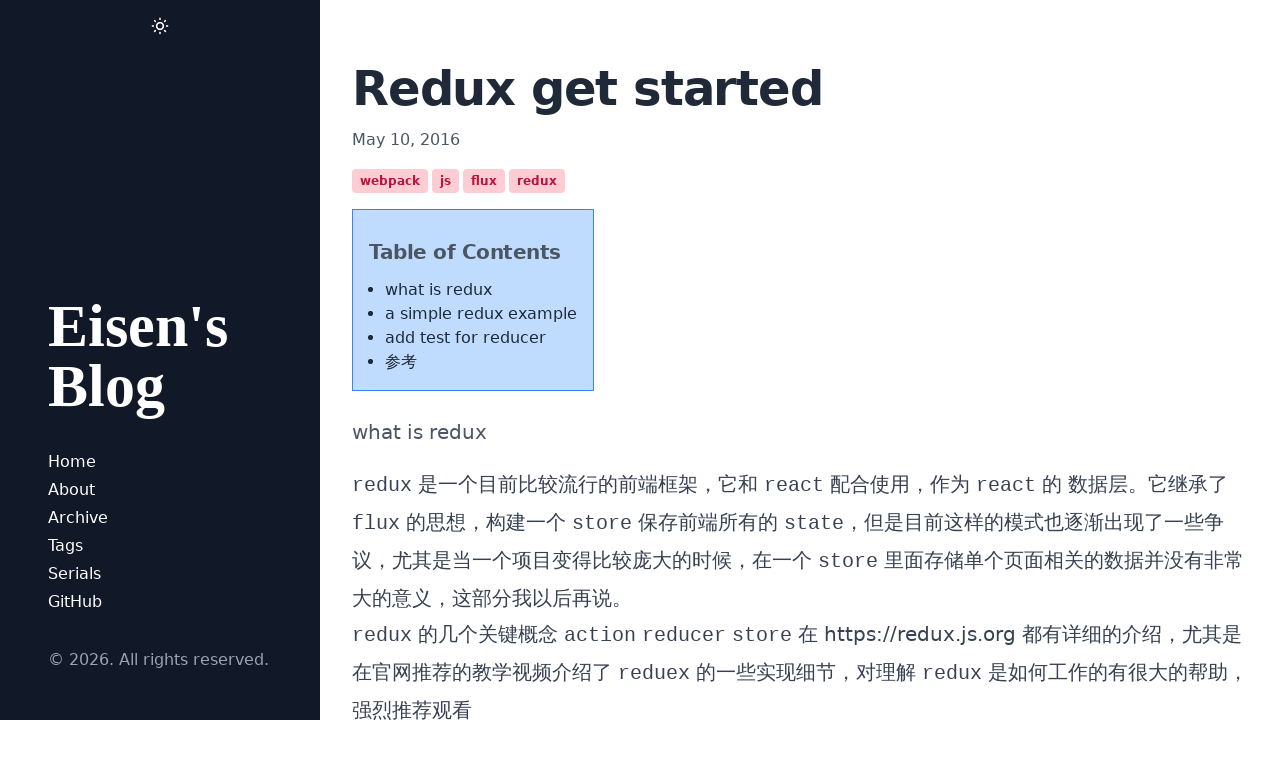

--- FILE ---
content_type: text/html; charset=utf-8
request_url: https://aisensiy.me/redux-get-started/
body_size: 11278
content:
<!DOCTYPE html><html><head><meta charSet="utf-8"/><meta http-equiv="x-ua-compatible" content="ie=edge"/><meta name="viewport" content="width=device-width, initial-scale=1, shrink-to-fit=no"/><meta name="generator" content="Gatsby 5.2.0"/><meta name="description" content="what is redux redux 是一个目前比较流行的前端框架，它和 react 配合使用，…" data-gatsby-head="true"/><meta name="image" content="https://blog.aisensiy.me/icon.jpg" data-gatsby-head="true"/><meta property="og:url" content="https://blog.aisensiy.me/redux-get-started/" data-gatsby-head="true"/><meta property="og:type" content="article" data-gatsby-head="true"/><meta property="og:title" content="Redux get started" data-gatsby-head="true"/><meta property="og:description" content="what is redux redux 是一个目前比较流行的前端框架，它和 react 配合使用，…" data-gatsby-head="true"/><meta property="og:image" content="https://blog.aisensiy.me/icon.jpg" data-gatsby-head="true"/><meta name="twitter:card" content="summary_large_image" data-gatsby-head="true"/><meta name="twitter:creator" content="eisenxu1727" data-gatsby-head="true"/><meta name="twitter:title" content="Redux get started" data-gatsby-head="true"/><meta name="twitter:description" content="what is redux redux 是一个目前比较流行的前端框架，它和 react 配合使用，…" data-gatsby-head="true"/><meta name="twitter:image" content="https://blog.aisensiy.me/icon.jpg" data-gatsby-head="true"/><style data-href="/styles.1c8b6c4082ef4143c694.css" data-identity="gatsby-global-css">code[class*=language-],pre[class*=language-]{word-wrap:normal;background:none;color:#f8f8f2;font-family:Consolas,Monaco,Andale Mono,Ubuntu Mono,monospace;font-size:1em;-webkit-hyphens:none;hyphens:none;line-height:1.5;-moz-tab-size:4;-o-tab-size:4;tab-size:4;text-align:left;text-shadow:0 1px rgba(0,0,0,.3);white-space:pre;word-break:normal;word-spacing:normal}pre[class*=language-]{border-radius:.3em;margin:.5em 0;overflow:auto;padding:1em}:not(pre)>code[class*=language-],pre[class*=language-]{background:#272822}:not(pre)>code[class*=language-]{border-radius:.3em;padding:.1em;white-space:normal}.token.cdata,.token.comment,.token.doctype,.token.prolog{color:#8292a2}.token.punctuation{color:#f8f8f2}.token.namespace{opacity:.7}.token.constant,.token.deleted,.token.property,.token.symbol,.token.tag{color:#f92672}.token.boolean,.token.number{color:#ae81ff}.token.attr-name,.token.builtin,.token.char,.token.inserted,.token.selector,.token.string{color:#a6e22e}.language-css .token.string,.style .token.string,.token.entity,.token.operator,.token.url,.token.variable{color:#f8f8f2}.token.atrule,.token.attr-value,.token.class-name,.token.function{color:#e6db74}.token.keyword{color:#66d9ef}.token.important,.token.regex{color:#fd971f}.token.bold,.token.important{font-weight:700}.token.italic{font-style:italic}.token.entity{cursor:help}

/*
! tailwindcss v3.2.4 | MIT License | https://tailwindcss.com
*/*,:after,:before{border:0 solid #e5e7eb;box-sizing:border-box}:after,:before{--tw-content:""}html{-webkit-text-size-adjust:100%;font-feature-settings:normal;font-family:ui-sans-serif,system-ui,-apple-system,BlinkMacSystemFont,Segoe UI,Roboto,Helvetica Neue,Arial,Noto Sans,sans-serif,Apple Color Emoji,Segoe UI Emoji,Segoe UI Symbol,Noto Color Emoji;line-height:1.5;-moz-tab-size:4;-o-tab-size:4;tab-size:4}body{line-height:inherit;margin:0}hr{border-top-width:1px;color:inherit;height:0}abbr:where([title]){-webkit-text-decoration:underline dotted;text-decoration:underline dotted}h1,h2,h3,h4,h5,h6{font-size:inherit;font-weight:inherit}a{color:inherit;text-decoration:inherit}b,strong{font-weight:bolder}code,kbd,pre,samp{font-family:ui-monospace,SFMono-Regular,Menlo,Monaco,Consolas,Liberation Mono,Courier New,monospace;font-size:1em}small{font-size:80%}sub,sup{font-size:75%;line-height:0;position:relative;vertical-align:baseline}sub{bottom:-.25em}sup{top:-.5em}table{border-collapse:collapse;border-color:inherit;text-indent:0}button,input,optgroup,select,textarea{color:inherit;font-family:inherit;font-size:100%;font-weight:inherit;line-height:inherit;margin:0;padding:0}button,select{text-transform:none}[type=button],[type=reset],[type=submit],button{-webkit-appearance:button;background-color:transparent;background-image:none}:-moz-focusring{outline:auto}:-moz-ui-invalid{box-shadow:none}progress{vertical-align:baseline}::-webkit-inner-spin-button,::-webkit-outer-spin-button{height:auto}[type=search]{-webkit-appearance:textfield;outline-offset:-2px}::-webkit-search-decoration{-webkit-appearance:none}::-webkit-file-upload-button{-webkit-appearance:button;font:inherit}summary{display:list-item}blockquote,dd,dl,figure,h1,h2,h3,h4,h5,h6,hr,p,pre{margin:0}fieldset{margin:0}fieldset,legend{padding:0}menu,ol,ul{list-style:none;margin:0;padding:0}textarea{resize:vertical}input::-moz-placeholder,textarea::-moz-placeholder{color:#9ca3af;opacity:1}input::placeholder,textarea::placeholder{color:#9ca3af;opacity:1}[role=button],button{cursor:pointer}:disabled{cursor:default}audio,canvas,embed,iframe,img,object,svg,video{display:block;vertical-align:middle}img,video{height:auto;max-width:100%}[hidden]{display:none}*,:after,:before{--tw-border-spacing-x:0;--tw-border-spacing-y:0;--tw-translate-x:0;--tw-translate-y:0;--tw-rotate:0;--tw-skew-x:0;--tw-skew-y:0;--tw-scale-x:1;--tw-scale-y:1;--tw-pan-x: ;--tw-pan-y: ;--tw-pinch-zoom: ;--tw-scroll-snap-strictness:proximity;--tw-ordinal: ;--tw-slashed-zero: ;--tw-numeric-figure: ;--tw-numeric-spacing: ;--tw-numeric-fraction: ;--tw-ring-inset: ;--tw-ring-offset-width:0px;--tw-ring-offset-color:#fff;--tw-ring-color:rgba(59,130,246,.5);--tw-ring-offset-shadow:0 0 #0000;--tw-ring-shadow:0 0 #0000;--tw-shadow:0 0 #0000;--tw-shadow-colored:0 0 #0000;--tw-blur: ;--tw-brightness: ;--tw-contrast: ;--tw-grayscale: ;--tw-hue-rotate: ;--tw-invert: ;--tw-saturate: ;--tw-sepia: ;--tw-drop-shadow: ;--tw-backdrop-blur: ;--tw-backdrop-brightness: ;--tw-backdrop-contrast: ;--tw-backdrop-grayscale: ;--tw-backdrop-hue-rotate: ;--tw-backdrop-invert: ;--tw-backdrop-opacity: ;--tw-backdrop-saturate: ;--tw-backdrop-sepia: }::backdrop{--tw-border-spacing-x:0;--tw-border-spacing-y:0;--tw-translate-x:0;--tw-translate-y:0;--tw-rotate:0;--tw-skew-x:0;--tw-skew-y:0;--tw-scale-x:1;--tw-scale-y:1;--tw-pan-x: ;--tw-pan-y: ;--tw-pinch-zoom: ;--tw-scroll-snap-strictness:proximity;--tw-ordinal: ;--tw-slashed-zero: ;--tw-numeric-figure: ;--tw-numeric-spacing: ;--tw-numeric-fraction: ;--tw-ring-inset: ;--tw-ring-offset-width:0px;--tw-ring-offset-color:#fff;--tw-ring-color:rgba(59,130,246,.5);--tw-ring-offset-shadow:0 0 #0000;--tw-ring-shadow:0 0 #0000;--tw-shadow:0 0 #0000;--tw-shadow-colored:0 0 #0000;--tw-blur: ;--tw-brightness: ;--tw-contrast: ;--tw-grayscale: ;--tw-hue-rotate: ;--tw-invert: ;--tw-saturate: ;--tw-sepia: ;--tw-drop-shadow: ;--tw-backdrop-blur: ;--tw-backdrop-brightness: ;--tw-backdrop-contrast: ;--tw-backdrop-grayscale: ;--tw-backdrop-hue-rotate: ;--tw-backdrop-invert: ;--tw-backdrop-opacity: ;--tw-backdrop-saturate: ;--tw-backdrop-sepia: }.prose{color:var(--tw-prose-body);max-width:65ch}.prose :where([class~=lead]):not(:where([class~=not-prose] *)){color:var(--tw-prose-lead);font-size:1.25em;line-height:1.6;margin-bottom:1.2em;margin-top:1.2em}.prose :where(a):not(:where([class~=not-prose] *)){color:var(--tw-prose-links);font-weight:500;text-decoration:underline}.prose :where(strong):not(:where([class~=not-prose] *)){color:var(--tw-prose-bold);font-weight:600}.prose :where(a strong):not(:where([class~=not-prose] *)){color:inherit}.prose :where(blockquote strong):not(:where([class~=not-prose] *)){color:inherit}.prose :where(thead th strong):not(:where([class~=not-prose] *)){color:inherit}.prose :where(ol):not(:where([class~=not-prose] *)){list-style-type:decimal;margin-bottom:1.25em;margin-top:1.25em;padding-left:1.625em}.prose :where(ol[type=A]):not(:where([class~=not-prose] *)){list-style-type:upper-alpha}.prose :where(ol[type=a]):not(:where([class~=not-prose] *)){list-style-type:lower-alpha}.prose :where(ol[type=A s]):not(:where([class~=not-prose] *)){list-style-type:upper-alpha}.prose :where(ol[type=a s]):not(:where([class~=not-prose] *)){list-style-type:lower-alpha}.prose :where(ol[type=I]):not(:where([class~=not-prose] *)){list-style-type:upper-roman}.prose :where(ol[type=i]):not(:where([class~=not-prose] *)){list-style-type:lower-roman}.prose :where(ol[type=I s]):not(:where([class~=not-prose] *)){list-style-type:upper-roman}.prose :where(ol[type=i s]):not(:where([class~=not-prose] *)){list-style-type:lower-roman}.prose :where(ol[type="1"]):not(:where([class~=not-prose] *)){list-style-type:decimal}.prose :where(ul):not(:where([class~=not-prose] *)){list-style-type:disc;margin-bottom:1.25em;margin-top:1.25em;padding-left:1.625em}.prose :where(ol>li):not(:where([class~=not-prose] *))::marker{color:var(--tw-prose-counters);font-weight:400}.prose :where(ul>li):not(:where([class~=not-prose] *))::marker{color:var(--tw-prose-bullets)}.prose :where(hr):not(:where([class~=not-prose] *)){border-color:var(--tw-prose-hr);border-top-width:1px;margin-bottom:3em;margin-top:3em}.prose :where(blockquote):not(:where([class~=not-prose] *)){border-left-color:var(--tw-prose-quote-borders);border-left-width:.25rem;color:var(--tw-prose-quotes);font-style:italic;font-weight:500;margin-bottom:1.6em;margin-top:1.6em;padding-left:1em;quotes:"\201C""\201D""\2018""\2019"}.prose :where(blockquote p:first-of-type):not(:where([class~=not-prose] *)):before{content:open-quote}.prose :where(blockquote p:last-of-type):not(:where([class~=not-prose] *)):after{content:close-quote}.prose :where(h1):not(:where([class~=not-prose] *)){color:var(--tw-prose-headings);font-size:2.25em;font-weight:800;line-height:1.1111111;margin-bottom:.8888889em;margin-top:0}.prose :where(h1 strong):not(:where([class~=not-prose] *)){color:inherit;font-weight:900}.prose :where(h2):not(:where([class~=not-prose] *)){color:var(--tw-prose-headings);font-size:1.5em;font-weight:700;line-height:1.3333333;margin-bottom:1em;margin-top:2em}.prose :where(h2 strong):not(:where([class~=not-prose] *)){color:inherit;font-weight:800}.prose :where(h3):not(:where([class~=not-prose] *)){color:var(--tw-prose-headings);font-size:1.25em;font-weight:600;line-height:1.6;margin-bottom:.6em;margin-top:1.6em}.prose :where(h3 strong):not(:where([class~=not-prose] *)){color:inherit;font-weight:700}.prose :where(h4):not(:where([class~=not-prose] *)){color:var(--tw-prose-headings);font-weight:600;line-height:1.5;margin-bottom:.5em;margin-top:1.5em}.prose :where(h4 strong):not(:where([class~=not-prose] *)){color:inherit;font-weight:700}.prose :where(img):not(:where([class~=not-prose] *)){margin-bottom:2em;margin-top:2em}.prose :where(figure>*):not(:where([class~=not-prose] *)){margin-bottom:0;margin-top:0}.prose :where(figcaption):not(:where([class~=not-prose] *)){color:var(--tw-prose-captions);font-size:.875em;line-height:1.4285714;margin-top:.8571429em}.prose :where(code):not(:where([class~=not-prose] *)){color:var(--tw-prose-code);font-size:.875em;font-weight:600}.prose :where(code):not(:where([class~=not-prose] *)):before{content:"`"}.prose :where(code):not(:where([class~=not-prose] *)):after{content:"`"}.prose :where(a code):not(:where([class~=not-prose] *)){color:inherit}.prose :where(h1 code):not(:where([class~=not-prose] *)){color:inherit}.prose :where(h2 code):not(:where([class~=not-prose] *)){color:inherit;font-size:.875em}.prose :where(h3 code):not(:where([class~=not-prose] *)){color:inherit;font-size:.9em}.prose :where(h4 code):not(:where([class~=not-prose] *)){color:inherit}.prose :where(blockquote code):not(:where([class~=not-prose] *)){color:inherit}.prose :where(thead th code):not(:where([class~=not-prose] *)){color:inherit}.prose :where(pre):not(:where([class~=not-prose] *)){background-color:var(--tw-prose-pre-bg);border-radius:.375rem;color:var(--tw-prose-pre-code);font-size:.875em;font-weight:400;line-height:1.7142857;margin-bottom:1.7142857em;margin-top:1.7142857em;overflow-x:auto;padding:.8571429em 1.1428571em}.prose :where(pre code):not(:where([class~=not-prose] *)){background-color:transparent;border-radius:0;border-width:0;color:inherit;font-family:inherit;font-size:inherit;font-weight:inherit;line-height:inherit;padding:0}.prose :where(pre code):not(:where([class~=not-prose] *)):before{content:none}.prose :where(pre code):not(:where([class~=not-prose] *)):after{content:none}.prose :where(table):not(:where([class~=not-prose] *)){font-size:.875em;line-height:1.7142857;margin-bottom:2em;margin-top:2em;table-layout:auto;text-align:left;width:100%}.prose :where(thead):not(:where([class~=not-prose] *)){border-bottom-color:var(--tw-prose-th-borders);border-bottom-width:1px}.prose :where(thead th):not(:where([class~=not-prose] *)){color:var(--tw-prose-headings);font-weight:600;padding-bottom:.5714286em;padding-left:.5714286em;padding-right:.5714286em;vertical-align:bottom}.prose :where(tbody tr):not(:where([class~=not-prose] *)){border-bottom-color:var(--tw-prose-td-borders);border-bottom-width:1px}.prose :where(tbody tr:last-child):not(:where([class~=not-prose] *)){border-bottom-width:0}.prose :where(tbody td):not(:where([class~=not-prose] *)){vertical-align:baseline}.prose :where(tfoot):not(:where([class~=not-prose] *)){border-top-color:var(--tw-prose-th-borders);border-top-width:1px}.prose :where(tfoot td):not(:where([class~=not-prose] *)){vertical-align:top}.prose{--tw-prose-body:#374151;--tw-prose-headings:#111827;--tw-prose-lead:#4b5563;--tw-prose-links:#111827;--tw-prose-bold:#111827;--tw-prose-counters:#6b7280;--tw-prose-bullets:#d1d5db;--tw-prose-hr:#e5e7eb;--tw-prose-quotes:#111827;--tw-prose-quote-borders:#e5e7eb;--tw-prose-captions:#6b7280;--tw-prose-code:#111827;--tw-prose-pre-code:#e5e7eb;--tw-prose-pre-bg:#1f2937;--tw-prose-th-borders:#d1d5db;--tw-prose-td-borders:#e5e7eb;--tw-prose-invert-body:#d1d5db;--tw-prose-invert-headings:#fff;--tw-prose-invert-lead:#9ca3af;--tw-prose-invert-links:#fff;--tw-prose-invert-bold:#fff;--tw-prose-invert-counters:#9ca3af;--tw-prose-invert-bullets:#4b5563;--tw-prose-invert-hr:#374151;--tw-prose-invert-quotes:#f3f4f6;--tw-prose-invert-quote-borders:#374151;--tw-prose-invert-captions:#9ca3af;--tw-prose-invert-code:#fff;--tw-prose-invert-pre-code:#d1d5db;--tw-prose-invert-pre-bg:rgba(0,0,0,.5);--tw-prose-invert-th-borders:#4b5563;--tw-prose-invert-td-borders:#374151;font-size:1rem;line-height:1.75}.prose :where(p):not(:where([class~=not-prose] *)){margin-bottom:1.25em;margin-top:1.25em}.prose :where(video):not(:where([class~=not-prose] *)){margin-bottom:2em;margin-top:2em}.prose :where(figure):not(:where([class~=not-prose] *)){margin-bottom:2em;margin-top:2em}.prose :where(li):not(:where([class~=not-prose] *)){margin-bottom:.5em;margin-top:.5em}.prose :where(ol>li):not(:where([class~=not-prose] *)){padding-left:.375em}.prose :where(ul>li):not(:where([class~=not-prose] *)){padding-left:.375em}.prose :where(.prose>ul>li p):not(:where([class~=not-prose] *)){margin-bottom:.75em;margin-top:.75em}.prose :where(.prose>ul>li>:first-child):not(:where([class~=not-prose] *)){margin-top:1.25em}.prose :where(.prose>ul>li>:last-child):not(:where([class~=not-prose] *)){margin-bottom:1.25em}.prose :where(.prose>ol>li>:first-child):not(:where([class~=not-prose] *)){margin-top:1.25em}.prose :where(.prose>ol>li>:last-child):not(:where([class~=not-prose] *)){margin-bottom:1.25em}.prose :where(ul ul,ul ol,ol ul,ol ol):not(:where([class~=not-prose] *)){margin-bottom:.75em;margin-top:.75em}.prose :where(hr+*):not(:where([class~=not-prose] *)){margin-top:0}.prose :where(h2+*):not(:where([class~=not-prose] *)){margin-top:0}.prose :where(h3+*):not(:where([class~=not-prose] *)){margin-top:0}.prose :where(h4+*):not(:where([class~=not-prose] *)){margin-top:0}.prose :where(thead th:first-child):not(:where([class~=not-prose] *)){padding-left:0}.prose :where(thead th:last-child):not(:where([class~=not-prose] *)){padding-right:0}.prose :where(tbody td,tfoot td):not(:where([class~=not-prose] *)){padding:.5714286em}.prose :where(tbody td:first-child,tfoot td:first-child):not(:where([class~=not-prose] *)){padding-left:0}.prose :where(tbody td:last-child,tfoot td:last-child):not(:where([class~=not-prose] *)){padding-right:0}.prose :where(.prose>:first-child):not(:where([class~=not-prose] *)){margin-top:0}.prose :where(.prose>:last-child):not(:where([class~=not-prose] *)){margin-bottom:0}.prose-blog{--tw-prose-links:#0d9488;--tw-prose-code:#be123c;--tw-prose-invert-links:#5eead4;--tw-prose-invert-code:#fda4af}body{background-color:rgb(255 255 255/var(--tw-bg-opacity));transition-duration:.5s;transition-property:color,background-color,border-color,text-decoration-color,fill,stroke,opacity,box-shadow,transform,filter,-webkit-backdrop-filter;transition-property:color,background-color,border-color,text-decoration-color,fill,stroke,opacity,box-shadow,transform,filter,backdrop-filter;transition-property:color,background-color,border-color,text-decoration-color,fill,stroke,opacity,box-shadow,transform,filter,backdrop-filter,-webkit-backdrop-filter;transition-timing-function:cubic-bezier(.4,0,.2,1)}.dark body,body{--tw-bg-opacity:1}.dark body{background-color:rgb(55 65 81/var(--tw-bg-opacity))}.main .permalink{fill:currentColor;--tw-text-opacity:1;color:rgb(31 41 55/var(--tw-text-opacity))}.dark .main .permalink{--tw-text-opacity:1;color:rgb(229 231 235/var(--tw-text-opacity))}.main{color:rgb(31 41 55/var(--tw-text-opacity))}.dark .main,.main{--tw-text-opacity:1}.dark .main{color:rgb(229 231 235/var(--tw-text-opacity))}.main h1{font-size:1.875rem;font-weight:800;letter-spacing:-.025em;line-height:2.25rem;margin-bottom:1rem;margin-top:2rem}@media (min-width:768px){.main h1{font-size:2.25rem;line-height:2.5rem}}@media (min-width:1280px){.main h1{font-size:3rem;line-height:1}}.main h2{--tw-text-opacity:1;color:rgb(75 85 99/var(--tw-text-opacity));margin-bottom:1rem}.dark .main h2{--tw-text-opacity:1;color:rgb(209 213 219/var(--tw-text-opacity))}.main{overflow-wrap:break-word}.table-of-content ol,.table-of-content ul{margin-bottom:1rem;margin-left:1rem}.table-of-content ul{list-style-type:disc}.table-of-content ol{list-style-position:inside;list-style-type:decimal}.table-of-content{--tw-border-opacity:1;--tw-bg-opacity:1;background-color:rgb(191 219 254/var(--tw-bg-opacity));border-color:rgb(59 130 246/var(--tw-border-opacity));border-width:1px;display:inline-block;margin-bottom:1rem;margin-top:1rem;overflow:auto;padding:1rem}.dark .table-of-content{--tw-border-opacity:1;--tw-bg-opacity:1;background-color:rgb(59 130 246/var(--tw-bg-opacity));border-color:rgb(30 64 175/var(--tw-border-opacity))}.table-of-content a{--tw-text-opacity:1;color:rgb(31 41 55/var(--tw-text-opacity))}.table-of-content a:hover{text-decoration-line:underline}.dark .table-of-content a{--tw-text-opacity:1;color:rgb(229 231 235/var(--tw-text-opacity))}.table-of-content ul{margin-bottom:0}.table-of-content h2{font-size:1.25rem;font-weight:600;letter-spacing:-.025em;line-height:1.75rem;margin-bottom:.75rem;margin-top:.75rem}.table-of-content p{display:inline;margin:0}.gatsby-highlight-code-line{--tw-bg-opacity:1!important;background-color:rgb(55 65 81/var(--tw-bg-opacity))!important}.bottom-0{bottom:0}.m-0{margin:0}.mx-auto{margin-left:auto;margin-right:auto}.mx-12{margin-left:3rem;margin-right:3rem}.my-4{margin-bottom:1rem;margin-top:1rem}.mx-4{margin-left:1rem;margin-right:1rem}.mr-1{margin-right:.25rem}.mt-8{margin-top:2rem}.mb-4{margin-bottom:1rem}.block{display:block}.inline-block{display:inline-block}.inline{display:inline}.flex{display:flex}.h-5{height:1.25rem}.w-5{width:1.25rem}.w-32{width:8rem}.max-w-none{max-width:none}.list-inside{list-style-position:inside}.list-disc{list-style-type:disc}.list-decimal{list-style-type:decimal}.flex-row{flex-direction:row}.justify-center{justify-content:center}.space-y-8>:not([hidden])~:not([hidden]){--tw-space-y-reverse:0;margin-bottom:calc(2rem*var(--tw-space-y-reverse));margin-top:calc(2rem*(1 - var(--tw-space-y-reverse)))}.space-y-1>:not([hidden])~:not([hidden]){--tw-space-y-reverse:0;margin-bottom:calc(.25rem*var(--tw-space-y-reverse));margin-top:calc(.25rem*(1 - var(--tw-space-y-reverse)))}.overflow-auto{overflow:auto}.truncate{overflow:hidden;text-overflow:ellipsis;white-space:nowrap}.rounded{border-radius:.25rem}.border{border-width:1px}.border-solid{border-style:solid}.border-gray-800{--tw-border-opacity:1;border-color:rgb(31 41 55/var(--tw-border-opacity))}.border-blue-500{--tw-border-opacity:1;border-color:rgb(59 130 246/var(--tw-border-opacity))}.bg-rose-200{--tw-bg-opacity:1;background-color:rgb(254 205 211/var(--tw-bg-opacity))}.bg-gray-900{--tw-bg-opacity:1;background-color:rgb(17 24 39/var(--tw-bg-opacity))}.bg-white{--tw-bg-opacity:1;background-color:rgb(255 255 255/var(--tw-bg-opacity))}.bg-blue-200{--tw-bg-opacity:1;background-color:rgb(191 219 254/var(--tw-bg-opacity))}.bg-gray-700{--tw-bg-opacity:1;background-color:rgb(55 65 81/var(--tw-bg-opacity))}.fill-current{fill:currentColor}.p-4{padding:1rem}.py-1{padding-bottom:.25rem;padding-top:.25rem}.px-2{padding-left:.5rem;padding-right:.5rem}.py-12{padding-bottom:3rem;padding-top:3rem}.px-4{padding-left:1rem;padding-right:1rem}.text-center{text-align:center}.font-serif{font-family:ui-serif,Georgia,Cambria,Times New Roman,Times,serif}.text-xs{font-size:.75rem;line-height:1rem}.text-6xl{font-size:3.75rem;line-height:1}.text-2xl{font-size:1.5rem;line-height:2rem}.text-3xl{font-size:1.875rem;line-height:2.25rem}.text-xl{font-size:1.25rem;line-height:1.75rem}.font-semibold{font-weight:600}.font-black{font-weight:900}.font-bold{font-weight:700}.font-extrabold{font-weight:800}.leading-7{line-height:1.75rem}.tracking-tight{letter-spacing:-.025em}.text-rose-700{--tw-text-opacity:1;color:rgb(190 18 60/var(--tw-text-opacity))}.text-white{--tw-text-opacity:1;color:rgb(255 255 255/var(--tw-text-opacity))}.text-gray-400{--tw-text-opacity:1;color:rgb(156 163 175/var(--tw-text-opacity))}.text-gray-800{--tw-text-opacity:1;color:rgb(31 41 55/var(--tw-text-opacity))}.text-gray-600{--tw-text-opacity:1;color:rgb(75 85 99/var(--tw-text-opacity))}.filter{filter:var(--tw-blur) var(--tw-brightness) var(--tw-contrast) var(--tw-grayscale) var(--tw-hue-rotate) var(--tw-invert) var(--tw-saturate) var(--tw-sepia) var(--tw-drop-shadow)}.transition{transition-duration:.15s;transition-property:color,background-color,border-color,text-decoration-color,fill,stroke,opacity,box-shadow,transform,filter,-webkit-backdrop-filter;transition-property:color,background-color,border-color,text-decoration-color,fill,stroke,opacity,box-shadow,transform,filter,backdrop-filter;transition-property:color,background-color,border-color,text-decoration-color,fill,stroke,opacity,box-shadow,transform,filter,backdrop-filter,-webkit-backdrop-filter;transition-timing-function:cubic-bezier(.4,0,.2,1)}.last\:mr-0:last-child{margin-right:0}.hover\:underline:hover{text-decoration-line:underline}.prose-p\:leading-normal :is(:where(p):not(:where([class~=not-prose] *))){line-height:1.5}.prose-blockquote\:leading-tight :is(:where(blockquote):not(:where([class~=not-prose] *))){line-height:1.25}.prose-li\:leading-tight :is(:where(li):not(:where([class~=not-prose] *))){line-height:1.25}.dark .dark\:border-blue-800{--tw-border-opacity:1;border-color:rgb(30 64 175/var(--tw-border-opacity))}.dark .dark\:bg-gray-700{--tw-bg-opacity:1;background-color:rgb(55 65 81/var(--tw-bg-opacity))}.dark .dark\:prose-invert{--tw-prose-body:var(--tw-prose-invert-body);--tw-prose-headings:var(--tw-prose-invert-headings);--tw-prose-lead:var(--tw-prose-invert-lead);--tw-prose-links:var(--tw-prose-invert-links);--tw-prose-bold:var(--tw-prose-invert-bold);--tw-prose-counters:var(--tw-prose-invert-counters);--tw-prose-bullets:var(--tw-prose-invert-bullets);--tw-prose-hr:var(--tw-prose-invert-hr);--tw-prose-quotes:var(--tw-prose-invert-quotes);--tw-prose-quote-borders:var(--tw-prose-invert-quote-borders);--tw-prose-captions:var(--tw-prose-invert-captions);--tw-prose-code:var(--tw-prose-invert-code);--tw-prose-pre-code:var(--tw-prose-invert-pre-code);--tw-prose-pre-bg:var(--tw-prose-invert-pre-bg);--tw-prose-th-borders:var(--tw-prose-invert-th-borders);--tw-prose-td-borders:var(--tw-prose-invert-td-borders)}.dark .dark\:text-gray-200{--tw-text-opacity:1;color:rgb(229 231 235/var(--tw-text-opacity))}@media (min-width:768px){.md\:fixed{position:fixed}.md\:absolute{position:absolute}.md\:ml-80{margin-left:20rem}.md\:h-full{height:100%}.md\:w-80{width:20rem}.md\:max-w-6xl{max-width:72rem}.md\:p-8{padding:2rem}.md\:text-left{text-align:left}.md\:text-4xl{font-size:2.25rem;line-height:2.5rem}}@media (min-width:1024px){.lg\:prose-lg{font-size:1.125rem;line-height:1.7777778}.lg\:prose-lg :where(p):not(:where([class~=not-prose] *)){margin-bottom:1.3333333em;margin-top:1.3333333em}.lg\:prose-lg :where([class~=lead]):not(:where([class~=not-prose] *)){font-size:1.2222222em;line-height:1.4545455;margin-bottom:1.0909091em;margin-top:1.0909091em}.lg\:prose-lg :where(blockquote):not(:where([class~=not-prose] *)){margin-bottom:1.6666667em;margin-top:1.6666667em;padding-left:1em}.lg\:prose-lg :where(h1):not(:where([class~=not-prose] *)){font-size:2.6666667em;line-height:1;margin-bottom:.8333333em;margin-top:0}.lg\:prose-lg :where(h2):not(:where([class~=not-prose] *)){font-size:1.6666667em;line-height:1.3333333;margin-bottom:1.0666667em;margin-top:1.8666667em}.lg\:prose-lg :where(h3):not(:where([class~=not-prose] *)){font-size:1.3333333em;line-height:1.5;margin-bottom:.6666667em;margin-top:1.6666667em}.lg\:prose-lg :where(h4):not(:where([class~=not-prose] *)){line-height:1.5555556;margin-bottom:.4444444em;margin-top:1.7777778em}.lg\:prose-lg :where(img):not(:where([class~=not-prose] *)){margin-bottom:1.7777778em;margin-top:1.7777778em}.lg\:prose-lg :where(video):not(:where([class~=not-prose] *)){margin-bottom:1.7777778em;margin-top:1.7777778em}.lg\:prose-lg :where(figure):not(:where([class~=not-prose] *)){margin-bottom:1.7777778em;margin-top:1.7777778em}.lg\:prose-lg :where(figure>*):not(:where([class~=not-prose] *)){margin-bottom:0;margin-top:0}.lg\:prose-lg :where(figcaption):not(:where([class~=not-prose] *)){font-size:.8888889em;line-height:1.5;margin-top:1em}.lg\:prose-lg :where(code):not(:where([class~=not-prose] *)){font-size:.8888889em}.lg\:prose-lg :where(h2 code):not(:where([class~=not-prose] *)){font-size:.8666667em}.lg\:prose-lg :where(h3 code):not(:where([class~=not-prose] *)){font-size:.875em}.lg\:prose-lg :where(pre):not(:where([class~=not-prose] *)){border-radius:.375rem;font-size:.8888889em;line-height:1.75;margin-bottom:2em;margin-top:2em;padding:1em 1.5em}.lg\:prose-lg :where(ol):not(:where([class~=not-prose] *)){margin-bottom:1.3333333em;margin-top:1.3333333em;padding-left:1.5555556em}.lg\:prose-lg :where(ul):not(:where([class~=not-prose] *)){margin-bottom:1.3333333em;margin-top:1.3333333em;padding-left:1.5555556em}.lg\:prose-lg :where(li):not(:where([class~=not-prose] *)){margin-bottom:.6666667em;margin-top:.6666667em}.lg\:prose-lg :where(ol>li):not(:where([class~=not-prose] *)){padding-left:.4444444em}.lg\:prose-lg :where(ul>li):not(:where([class~=not-prose] *)){padding-left:.4444444em}.lg\:prose-lg :where(.lg\:prose-lg>ul>li p):not(:where([class~=not-prose] *)){margin-bottom:.8888889em;margin-top:.8888889em}.lg\:prose-lg :where(.lg\:prose-lg>ul>li>:first-child):not(:where([class~=not-prose] *)){margin-top:1.3333333em}.lg\:prose-lg :where(.lg\:prose-lg>ul>li>:last-child):not(:where([class~=not-prose] *)){margin-bottom:1.3333333em}.lg\:prose-lg :where(.lg\:prose-lg>ol>li>:first-child):not(:where([class~=not-prose] *)){margin-top:1.3333333em}.lg\:prose-lg :where(.lg\:prose-lg>ol>li>:last-child):not(:where([class~=not-prose] *)){margin-bottom:1.3333333em}.lg\:prose-lg :where(ul ul,ul ol,ol ul,ol ol):not(:where([class~=not-prose] *)){margin-bottom:.8888889em;margin-top:.8888889em}.lg\:prose-lg :where(hr):not(:where([class~=not-prose] *)){margin-bottom:3.1111111em;margin-top:3.1111111em}.lg\:prose-lg :where(hr+*):not(:where([class~=not-prose] *)){margin-top:0}.lg\:prose-lg :where(h2+*):not(:where([class~=not-prose] *)){margin-top:0}.lg\:prose-lg :where(h3+*):not(:where([class~=not-prose] *)){margin-top:0}.lg\:prose-lg :where(h4+*):not(:where([class~=not-prose] *)){margin-top:0}.lg\:prose-lg :where(table):not(:where([class~=not-prose] *)){font-size:.8888889em;line-height:1.5}.lg\:prose-lg :where(thead th):not(:where([class~=not-prose] *)){padding-bottom:.75em;padding-left:.75em;padding-right:.75em}.lg\:prose-lg :where(thead th:first-child):not(:where([class~=not-prose] *)){padding-left:0}.lg\:prose-lg :where(thead th:last-child):not(:where([class~=not-prose] *)){padding-right:0}.lg\:prose-lg :where(tbody td,tfoot td):not(:where([class~=not-prose] *)){padding:.75em}.lg\:prose-lg :where(tbody td:first-child,tfoot td:first-child):not(:where([class~=not-prose] *)){padding-left:0}.lg\:prose-lg :where(tbody td:last-child,tfoot td:last-child):not(:where([class~=not-prose] *)){padding-right:0}.lg\:prose-lg :where(.lg\:prose-lg>:first-child):not(:where([class~=not-prose] *)){margin-top:0}.lg\:prose-lg :where(.lg\:prose-lg>:last-child):not(:where([class~=not-prose] *)){margin-bottom:0}}@media (min-width:1280px){.xl\:prose-xl{font-size:1.25rem;line-height:1.8}.xl\:prose-xl :where(p):not(:where([class~=not-prose] *)){margin-bottom:1.2em;margin-top:1.2em}.xl\:prose-xl :where([class~=lead]):not(:where([class~=not-prose] *)){font-size:1.2em;line-height:1.5;margin-bottom:1em;margin-top:1em}.xl\:prose-xl :where(blockquote):not(:where([class~=not-prose] *)){margin-bottom:1.6em;margin-top:1.6em;padding-left:1.0666667em}.xl\:prose-xl :where(h1):not(:where([class~=not-prose] *)){font-size:2.8em;line-height:1;margin-bottom:.8571429em;margin-top:0}.xl\:prose-xl :where(h2):not(:where([class~=not-prose] *)){font-size:1.8em;line-height:1.1111111;margin-bottom:.8888889em;margin-top:1.5555556em}.xl\:prose-xl :where(h3):not(:where([class~=not-prose] *)){font-size:1.5em;line-height:1.3333333;margin-bottom:.6666667em;margin-top:1.6em}.xl\:prose-xl :where(h4):not(:where([class~=not-prose] *)){line-height:1.6;margin-bottom:.6em;margin-top:1.8em}.xl\:prose-xl :where(img):not(:where([class~=not-prose] *)){margin-bottom:2em;margin-top:2em}.xl\:prose-xl :where(video):not(:where([class~=not-prose] *)){margin-bottom:2em;margin-top:2em}.xl\:prose-xl :where(figure):not(:where([class~=not-prose] *)){margin-bottom:2em;margin-top:2em}.xl\:prose-xl :where(figure>*):not(:where([class~=not-prose] *)){margin-bottom:0;margin-top:0}.xl\:prose-xl :where(figcaption):not(:where([class~=not-prose] *)){font-size:.9em;line-height:1.5555556;margin-top:1em}.xl\:prose-xl :where(code):not(:where([class~=not-prose] *)){font-size:.9em}.xl\:prose-xl :where(h2 code):not(:where([class~=not-prose] *)){font-size:.8611111em}.xl\:prose-xl :where(h3 code):not(:where([class~=not-prose] *)){font-size:.9em}.xl\:prose-xl :where(pre):not(:where([class~=not-prose] *)){border-radius:.5rem;font-size:.9em;line-height:1.7777778;margin-bottom:2em;margin-top:2em;padding:1.1111111em 1.3333333em}.xl\:prose-xl :where(ol):not(:where([class~=not-prose] *)){margin-bottom:1.2em;margin-top:1.2em;padding-left:1.6em}.xl\:prose-xl :where(ul):not(:where([class~=not-prose] *)){margin-bottom:1.2em;margin-top:1.2em;padding-left:1.6em}.xl\:prose-xl :where(li):not(:where([class~=not-prose] *)){margin-bottom:.6em;margin-top:.6em}.xl\:prose-xl :where(ol>li):not(:where([class~=not-prose] *)){padding-left:.4em}.xl\:prose-xl :where(ul>li):not(:where([class~=not-prose] *)){padding-left:.4em}.xl\:prose-xl :where(.xl\:prose-xl>ul>li p):not(:where([class~=not-prose] *)){margin-bottom:.8em;margin-top:.8em}.xl\:prose-xl :where(.xl\:prose-xl>ul>li>:first-child):not(:where([class~=not-prose] *)){margin-top:1.2em}.xl\:prose-xl :where(.xl\:prose-xl>ul>li>:last-child):not(:where([class~=not-prose] *)){margin-bottom:1.2em}.xl\:prose-xl :where(.xl\:prose-xl>ol>li>:first-child):not(:where([class~=not-prose] *)){margin-top:1.2em}.xl\:prose-xl :where(.xl\:prose-xl>ol>li>:last-child):not(:where([class~=not-prose] *)){margin-bottom:1.2em}.xl\:prose-xl :where(ul ul,ul ol,ol ul,ol ol):not(:where([class~=not-prose] *)){margin-bottom:.8em;margin-top:.8em}.xl\:prose-xl :where(hr):not(:where([class~=not-prose] *)){margin-bottom:2.8em;margin-top:2.8em}.xl\:prose-xl :where(hr+*):not(:where([class~=not-prose] *)){margin-top:0}.xl\:prose-xl :where(h2+*):not(:where([class~=not-prose] *)){margin-top:0}.xl\:prose-xl :where(h3+*):not(:where([class~=not-prose] *)){margin-top:0}.xl\:prose-xl :where(h4+*):not(:where([class~=not-prose] *)){margin-top:0}.xl\:prose-xl :where(table):not(:where([class~=not-prose] *)){font-size:.9em;line-height:1.5555556}.xl\:prose-xl :where(thead th):not(:where([class~=not-prose] *)){padding-bottom:.8888889em;padding-left:.6666667em;padding-right:.6666667em}.xl\:prose-xl :where(thead th:first-child):not(:where([class~=not-prose] *)){padding-left:0}.xl\:prose-xl :where(thead th:last-child):not(:where([class~=not-prose] *)){padding-right:0}.xl\:prose-xl :where(tbody td,tfoot td):not(:where([class~=not-prose] *)){padding:.8888889em .6666667em}.xl\:prose-xl :where(tbody td:first-child,tfoot td:first-child):not(:where([class~=not-prose] *)){padding-left:0}.xl\:prose-xl :where(tbody td:last-child,tfoot td:last-child):not(:where([class~=not-prose] *)){padding-right:0}.xl\:prose-xl :where(.xl\:prose-xl>:first-child):not(:where([class~=not-prose] *)){margin-top:0}.xl\:prose-xl :where(.xl\:prose-xl>:last-child):not(:where([class~=not-prose] *)){margin-bottom:0}.xl\:text-5xl{font-size:3rem;line-height:1}}</style><title data-gatsby-head="true">Redux get started</title><link rel="preconnect" href="https://www.googletagmanager.com"/><link rel="dns-prefetch" href="https://www.googletagmanager.com"/><style type="text/css">
    .custom-class.before {
      position: absolute;
      top: 0;
      left: 0;
      transform: translateX(-100%);
      padding-right: 4px;
    }
    .custom-class.after {
      display: inline-block;
      padding-left: 4px;
    }
    h1 .custom-class svg,
    h2 .custom-class svg,
    h3 .custom-class svg,
    h4 .custom-class svg,
    h5 .custom-class svg,
    h6 .custom-class svg {
      visibility: hidden;
    }
    h1:hover .custom-class svg,
    h2:hover .custom-class svg,
    h3:hover .custom-class svg,
    h4:hover .custom-class svg,
    h5:hover .custom-class svg,
    h6:hover .custom-class svg,
    h1 .custom-class:focus svg,
    h2 .custom-class:focus svg,
    h3 .custom-class:focus svg,
    h4 .custom-class:focus svg,
    h5 .custom-class:focus svg,
    h6 .custom-class:focus svg {
      visibility: visible;
    }
  </style><script>
    document.addEventListener("DOMContentLoaded", function(event) {
      var hash = window.decodeURI(location.hash.replace('#', ''))
      if (hash !== '') {
        var element = document.getElementById(hash)
        if (element) {
          var scrollTop = window.pageYOffset || document.documentElement.scrollTop || document.body.scrollTop
          var clientTop = document.documentElement.clientTop || document.body.clientTop || 0
          var offset = element.getBoundingClientRect().top + scrollTop - clientTop
          // Wait for the browser to finish rendering before scrolling.
          setTimeout((function() {
            window.scrollTo(0, offset - 100)
          }), 0)
        }
      }
    })
  </script><script async="" defer="" data-website-id="443212e9-fd0b-411e-a523-0d0ec604ee8a" src="https://get.aisensiy.me/umami.js"></script></head><body><div id="___gatsby"><div style="outline:none" tabindex="-1" id="gatsby-focus-wrapper"><div><div class="md:text-left text-center md:fixed md:w-80 bg-gray-900 md:h-full text-white"><div class="p-4 mx-auto text-center"><button aria-label="Activate Light Mode" title="Activate Light Mode" class="text-center"><svg xmlns="http://www.w3.org/2000/svg" class="w-5 h-5" fill="none" viewBox="0 0 24 24" stroke="currentColor" role="img"><path stroke-linecap="round" stroke-linejoin="round" stroke-width="2" d="M20.354 15.354A9 9 0 018.646 3.646 9.003 9.003 0 0012 21a9.003 9.003 0 008.354-5.646z"></path></svg></button></div><div class="md:absolute bottom-0 py-12 mx-12 space-y-8"><h1 class="text-6xl font-black font-serif">Eisen&#x27;s Blog</h1><nav><ul class="text-md flex-row"><li><a class="leading-7 block hover:underline" href="/">Home</a></li><li><a class="leading-7 block hover:underline" href="/about/">About</a></li><li><a class="leading-7 block hover:underline" href="/archive/">Archive</a></li><li><a class="leading-7 block hover:underline" href="/tags/">Tags</a></li><li><a class="leading-7 block hover:underline" href="/serials/">Serials</a></li><li><a href="https://github.com/aisensiy" target="_blank" rel="noreferrer" class="leading-7 block hover:underline">GitHub</a></li></ul></nav><footer class="text-gray-400">© <!-- -->2024<!-- -->. All rights reserved.</footer></div></div><div class="md:ml-80 p-4 md:p-8 md:max-w-6xl main"><div><h1>Redux get started</h1><h2>May 10, 2016</h2><div class=""><span class="text-xs font-semibold inline-block py-1 px-2 rounded text-rose-700 bg-rose-200 last:mr-0 mr-1">webpack</span><span class="text-xs font-semibold inline-block py-1 px-2 rounded text-rose-700 bg-rose-200 last:mr-0 mr-1">js</span><span class="text-xs font-semibold inline-block py-1 px-2 rounded text-rose-700 bg-rose-200 last:mr-0 mr-1">flux</span><span class="text-xs font-semibold inline-block py-1 px-2 rounded text-rose-700 bg-rose-200 last:mr-0 mr-1">redux</span></div><div class="table-of-content"><h2>Table of Contents</h2><div><ul>
<li><a href="#what-is-redux">what is redux</a></li>
<li><a href="#a-simple-redux-example">a simple redux example</a></li>
<li><a href="#add-test-for-reducer">add test for reducer</a></li>
<li><a href="#%E5%8F%82%E8%80%83">参考</a></li>
</ul></div></div><div class="prose prose-blog dark:prose-invert max-w-none lg:prose-lg xl:prose-xl prose-blockquote:leading-tight prose-p:leading-normal prose-li:leading-tight"><h2 id="what-is-redux" style="position:relative;">what is redux<a href="#what-is-redux" aria-label="what is redux permalink" class="custom-class after"><svg aria-hidden="true" height="20" version="1.1" viewBox="0 0 16 16" width="20"><path fill-rule="evenodd" d="M4 9h1v1H4c-1.5 0-3-1.69-3-3.5S2.55 3 4 3h4c1.45 0 3 1.69 3 3.5 0 1.41-.91 2.72-2 3.25V8.59c.58-.45 1-1.27 1-2.09C10 5.22 8.98 4 8 4H4c-.98 0-2 1.22-2 2.5S3 9 4 9zm9-3h-1v1h1c1 0 2 1.22 2 2.5S13.98 12 13 12H9c-.98 0-2-1.22-2-2.5 0-.83.42-1.64 1-2.09V6.25c-1.09.53-2 1.84-2 3.25C6 11.31 7.55 13 9 13h4c1.45 0 3-1.69 3-3.5S14.5 6 13 6z"></path></svg></a></h2>
<p><code>redux</code> 是一个目前比较流行的前端框架，它和 <code>react</code> 配合使用，作为 <code>react</code> 的 数据层。它继承了 <code>flux</code> 的思想，构建一个 <code>store</code> 保存前端所有的 <code>state</code>，但是目前这样的模式也逐渐出现了一些争议，尤其是当一个项目变得比较庞大的时候，在一个 <code>store</code> 里面存储单个页面相关的数据并没有非常大的意义，这部分我以后再说。</p>
<p><code>redux</code> 的几个关键概念 <code>action</code> <code>reducer</code> <code>store</code> 在 <a href="https://redux.js.org">https://redux.js.org</a> 都有详细的介绍，尤其是在官网推荐的教学视频介绍了 <code>reduex</code> 的一些实现细节，对理解 <code>redux</code> 是如何工作的有很大的帮助，强烈推荐观看</p>
<h2 id="a-simple-redux-example" style="position:relative;">a simple redux example<a href="#a-simple-redux-example" aria-label="a simple redux example permalink" class="custom-class after"><svg aria-hidden="true" height="20" version="1.1" viewBox="0 0 16 16" width="20"><path fill-rule="evenodd" d="M4 9h1v1H4c-1.5 0-3-1.69-3-3.5S2.55 3 4 3h4c1.45 0 3 1.69 3 3.5 0 1.41-.91 2.72-2 3.25V8.59c.58-.45 1-1.27 1-2.09C10 5.22 8.98 4 8 4H4c-.98 0-2 1.22-2 2.5S3 9 4 9zm9-3h-1v1h1c1 0 2 1.22 2 2.5S13.98 12 13 12H9c-.98 0-2-1.22-2-2.5 0-.83.42-1.64 1-2.09V6.25c-1.09.53-2 1.84-2 3.25C6 11.31 7.55 13 9 13h4c1.45 0 3-1.69 3-3.5S14.5 6 13 6z"></path></svg></a></h2>
<p>首先安装 <code>redux</code></p>
<div class="gatsby-highlight" data-language="text"><pre class="language-text"><code class="language-text">$ npm install --save redux</code></pre></div>
<p>然后我们构建一个简单的目录结构</p>
<div class="gatsby-highlight" data-language="text"><pre class="language-text"><code class="language-text">.
├── actions
├── dist
│   ├── bundle.js
│   ├── index.html
│   └── styles.css
├── entry.js
├── package.json
├── reducers
├── styles
│   ├── index.scss
│   └── theme.scss
└── webpack.config.js</code></pre></div>
<p>两个新的文件夹 <code>actions</code> 和 <code>reducers</code> 分别用于存放 <code>action</code> 和 <code>reducer</code>。然后我们实现一下 <code>redux</code> 官网没有视图的 <code>counter</code> 的例子，具体代码如下，其中 <code>actions</code> 用于定义应用所支持的动作，有点像是 <code>request</code>，然后 <code>reducer</code> 定义依据动作的处理，有点像是 <code>controller</code> 中对应的一个个的方法。</p>
<p><code>actions/index.js</code>:</p>
<div class="gatsby-highlight" data-language="text"><pre class="language-text"><code class="language-text">export const increment = () => {
  return {
    type: "INCREMENT"
  }
}

export const decrement = () => {
  return {
    type: "DECREMENT"
  }
}</code></pre></div>
<p><code>reducers/counter.js</code>:</p>
<div class="gatsby-highlight" data-language="text"><pre class="language-text"><code class="language-text">export default (state=0, action) => {
  switch (action.type) {
    case 'INCREMENT':
      return state + 1;
      break;
    case 'DECREMENT':
      return state - 1;
      break;
    default:
      return 0;
  }
}</code></pre></div>
<p><code>entry.js</code>:</p>
<div class="gatsby-highlight" data-language="text"><pre class="language-text"><code class="language-text">require('./styles/index.scss');

import counter from './reducers/counter';
import { increment, decrement } from './actions/index';
import { createStore } from 'redux';

let store = createStore(counter);

console.log(store.getState());

let unsubscribe = store.subscribe(() => console.log(store.getState()));

store.dispatch(increment());
store.dispatch(increment());
store.dispatch(decrement());
store.dispatch(decrement());

unsubscribe();</code></pre></div>
<h2 id="add-test-for-reducer" style="position:relative;">add test for reducer<a href="#add-test-for-reducer" aria-label="add test for reducer permalink" class="custom-class after"><svg aria-hidden="true" height="20" version="1.1" viewBox="0 0 16 16" width="20"><path fill-rule="evenodd" d="M4 9h1v1H4c-1.5 0-3-1.69-3-3.5S2.55 3 4 3h4c1.45 0 3 1.69 3 3.5 0 1.41-.91 2.72-2 3.25V8.59c.58-.45 1-1.27 1-2.09C10 5.22 8.98 4 8 4H4c-.98 0-2 1.22-2 2.5S3 9 4 9zm9-3h-1v1h1c1 0 2 1.22 2 2.5S13.98 12 13 12H9c-.98 0-2-1.22-2-2.5 0-.83.42-1.64 1-2.09V6.25c-1.09.53-2 1.84-2 3.25C6 11.31 7.55 13 9 13h4c1.45 0 3-1.69 3-3.5S14.5 6 13 6z"></path></svg></a></h2>
<p>前端越来越复杂，相应的测试也是必不可少的了。我们目前的应用比较简单，最复杂的就是 <code>reducers</code> 所以给 <code>reducers</code> 添加一些测试。我们这里使用 <code>mocha</code> 作为测试框架。<code>redux</code> 官网提供了如何写测试的<a href="https://redux.js.org/docs/recipes/WritingTests.html">文档</a></p>
<div class="gatsby-highlight" data-language="text"><pre class="language-text"><code class="language-text">$ npm install --save-dev mocha expect</code></pre></div>
<p>其中 <code>expect</code> 是一个支持比较 fancy 的 <code>assert</code> 语法的库。</p>
<p>为了和 <code>babel</code> 一起使用需要另外一个东西 <code>babel-register</code></p>
<div class="gatsby-highlight" data-language="text"><pre class="language-text"><code class="language-text">$ npm install --save-dev babel-register</code></pre></div>
<p>添加一个 <code>test</code> 目录</p>
<div class="gatsby-highlight" data-language="text"><pre class="language-text"><code class="language-text">$ mkdir test</code></pre></div>
<p>添加 <code>reducer</code> 的测试 <code>test/reducers/counter.spec.js</code>:</p>
<div class="gatsby-highlight" data-language="text"><pre class="language-text"><code class="language-text">import expect from 'expect';
import counter from '../../reducers/counter';

describe('counter', () => {
  it('should get init state 0', () => {
    expect(counter(undefined, {})).toBe(0);
  });
  it('should increase state', () => {
    expect(counter(1, { type: 'INCREMENT' })).toBe(2);
  });
  it('should decrease state', () => {
    expect(counter(1, { type: 'DECREMENT' })).toBe(0);
  });
  it('should stay same with unknown action', () => {
    expect(counter(1, { type: 'NO_ACTION' })).toBe(1);
  });
});</code></pre></div>
<p>是不是觉得全天下的 <code>spec</code> 都一样？</p>
<p>然后我们执行 <code>mocha --compilers js:babel-register --recursive</code> 跑测试。</p>
<p>是不是报错了？因为我们没有 <code>.babelrc</code> 文件。因为之前我觉得这是一个隐式声明，不如在 <code>webpack.config.js</code> 显式声明好。但是没办法，其他地方也要用，改回去好了。</p>
<p><code>.babelrc</code>:</p>
<div class="gatsby-highlight" data-language="text"><pre class="language-text"><code class="language-text">{
  "presets": ["es2015"]
}</code></pre></div>
<p><code>webpack.config.js</code>:</p>
<div class="gatsby-highlight" data-language="text"><pre class="language-text"><code class="language-text">var path = require("path");
var ExtractTextPlugin = require("extract-text-webpack-plugin");

module.exports = {
  entry: [
    './entry'
  ],
  output: {
    path: path.join(__dirname, "dist"),
    filename: "bundle.js"
  },
  module: {
    loaders: [
      {
        test: /\.js$/,
        exclude: /node_modules/,
        loader: "babel-loader"
      },
      {
        test: /\.scss$/,
        exclude: /node_modules/,
        loader: ExtractTextPlugin.extract("style-loader", "css-loader", "sass-loader")
      }
    ]
  },
  plugins: [
    new ExtractTextPlugin("styles.css")
  ]
};</code></pre></div>
<p>和 <code>npm start</code> 类似，我们可以写一个 <code>npm test</code> 把那一堆命令移过去。</p>
<p><code>package.json</code>:</p>
<div class="gatsby-highlight" data-language="text"><pre class="language-text"><code class="language-text">{
  "name": "test-redux",
  "version": "1.0.0",
  "description": "",
  "dependencies": {
    "redux": "^3.5.2",
    "webpack": "^1.13.0"
  },
  "devDependencies": {
    "babel-core": "^6.8.0",
    "babel-loader": "^6.2.4",
    "babel-preset-es2015": "^6.6.0",
    "css-loader": "^0.23.1",
    "expect": "^1.20.1",
    "extract-text-webpack-plugin": "^1.0.1",
    "mocha": "^2.4.5",
    "node-sass": "^3.7.0",
    "sass-loader": "^3.2.0",
    "style-loader": "^0.13.1",
    "webpack": "^1.13.0"
  },
  "scripts": {
    "start": "webpack-dev-server --inline --hot --content-base dist/",
    "test": "mocha --compilers js:babel-register --recursive"
  },
  "author": "",
  "license": "ISC"
}</code></pre></div>
<p>现在再跑一下 <code>npm test</code> 就和刚才一样的结果。</p>
<h2 id="参考" style="position:relative;">参考<a href="#%E5%8F%82%E8%80%83" aria-label="参考 permalink" class="custom-class after"><svg aria-hidden="true" height="20" version="1.1" viewBox="0 0 16 16" width="20"><path fill-rule="evenodd" d="M4 9h1v1H4c-1.5 0-3-1.69-3-3.5S2.55 3 4 3h4c1.45 0 3 1.69 3 3.5 0 1.41-.91 2.72-2 3.25V8.59c.58-.45 1-1.27 1-2.09C10 5.22 8.98 4 8 4H4c-.98 0-2 1.22-2 2.5S3 9 4 9zm9-3h-1v1h1c1 0 2 1.22 2 2.5S13.98 12 13 12H9c-.98 0-2-1.22-2-2.5 0-.83.42-1.64 1-2.09V6.25c-1.09.53-2 1.84-2 3.25C6 11.31 7.55 13 9 13h4c1.45 0 3-1.69 3-3.5S14.5 6 13 6z"></path></svg></a></h2>
<ol>
<li><a href="https://redux.js.org">redux</a></li>
<li><a href="https://github.com/reactjs/redux/tree/master/examples/counter">redux counter example</a></li>
<li><a href="https://redux.js.org/docs/recipes/WritingTests.html">redux writing tests</a></li>
<li><a href="https://babeljs.io/docs/usage/babelrc/">babelrc</a></li>
</ol></div></div></div></div></div><div id="gatsby-announcer" style="position:absolute;top:0;width:1px;height:1px;padding:0;overflow:hidden;clip:rect(0, 0, 0, 0);white-space:nowrap;border:0" aria-live="assertive" aria-atomic="true"></div></div><script async="" src="https://www.googletagmanager.com/gtag/js?id=UA-31932181-2"></script><script>
      
      
      if(true) {
        window.dataLayer = window.dataLayer || [];
        function gtag(){dataLayer.push(arguments);}
        gtag('js', new Date());

        gtag('config', 'UA-31932181-2', {"send_page_view":false});
      }
      </script><script id="gatsby-script-loader">/*<![CDATA[*/window.pagePath="/redux-get-started/";/*]]>*/</script><!-- slice-start id="_gatsby-scripts-1" -->
          <script
            id="gatsby-chunk-mapping"
          >
            window.___chunkMapping="{\"app\":[\"/app-de470b8af9ac1c5aef33.js\"],\"component---src-pages-404-js\":[\"/component---src-pages-404-js-5ab169558a5e9159e518.js\"],\"component---src-pages-about-js\":[\"/component---src-pages-about-js-b813d1ca9b4d950c2803.js\"],\"component---src-pages-archive-js\":[\"/component---src-pages-archive-js-e0e5e24e1e0ad5ad21b4.js\"],\"component---src-pages-index-js\":[\"/component---src-pages-index-js-360aab752fb4821876db.js\"],\"component---src-pages-serials-js\":[\"/component---src-pages-serials-js-9163dfeba28e49ca8bbf.js\"],\"component---src-pages-tags-js\":[\"/component---src-pages-tags-js-0e7b88a7fad569293f85.js\"],\"component---src-templates-blog-js\":[\"/component---src-templates-blog-js-ea67f840c73a80025c06.js\"],\"component---src-templates-blogs-js\":[\"/component---src-templates-blogs-js-912ca61c17d2494dbe4a.js\"]}";
          </script>
        <script>window.___webpackCompilationHash="9fc01686764c243a4b23";</script><script src="/webpack-runtime-5545472214425491217c.js" async></script><script src="/framework-f08798099596cbb53a9a.js" async></script><script src="/app-de470b8af9ac1c5aef33.js" async></script><!-- slice-end id="_gatsby-scripts-1" --></body></html>

--- FILE ---
content_type: text/javascript; charset=utf-8
request_url: https://aisensiy.me/component---src-templates-blog-js-ea67f840c73a80025c06.js
body_size: 1732
content:
"use strict";(self.webpackChunkaisensiy_s_blog=self.webpackChunkaisensiy_s_blog||[]).push([[744],{2373:function(e,t,n){n.d(t,{Z:function(){return i}});var l=n(7294),a=n(1883);function r(e){let{html:t}=e;return l.createElement("div",{className:"table-of-content"},l.createElement("h2",null,"Table of Contents"),l.createElement("div",{dangerouslySetInnerHTML:{__html:t}}))}const c=e=>{let{tag:t}=e;return l.createElement("span",{className:"text-xs font-semibold inline-block py-1 px-2 rounded text-rose-700 bg-rose-200 last:mr-0 mr-1"},t)},o=e=>{let{tags:t}=e;return l.createElement("div",{className:""},t.map((e=>l.createElement(c,{key:e,tag:e}))))};function i(e){let{data:t}=e;const{frontmatter:n,html:c,fields:i,tableOfContents:m}=t;return l.createElement("div",null,l.createElement("h1",null,i&&i.slug_without_date&&l.createElement(a.rU,{to:i.slug_without_date},n.title)||""+n.title),l.createElement("h2",null,n.date),n.tags&&l.createElement(o,{tags:n.tags}),m&&l.createElement(r,{html:m}),l.createElement("div",{className:"prose prose-blog dark:prose-invert max-w-none lg:prose-lg xl:prose-xl prose-blockquote:leading-tight prose-p:leading-normal prose-li:leading-tight",dangerouslySetInnerHTML:{__html:c}}))}},2059:function(e,t,n){var l=n(7294),a=n(7896),r=n(1883);const c=e=>{let{title:t,description:n,image:c,article:i}=e;const{pathname:m}=(0,a.useLocation)(),{site:s}=(0,r.K2)(o),{defaultTitle:u,defaultDescription:d,siteUrl:g,defaultImage:E,twitterUsername:p}=s.siteMetadata,h={title:t||u,description:n||d,image:""+g+(c||E),url:""+g+m};return l.createElement(l.Fragment,null,l.createElement("title",null,h.title),l.createElement("meta",{name:"description",content:h.description}),l.createElement("meta",{name:"image",content:h.image}),h.url&&l.createElement("meta",{property:"og:url",content:h.url}),!i?null:l.createElement("meta",{property:"og:type",content:"article"}),h.title&&l.createElement("meta",{property:"og:title",content:h.title}),h.description&&l.createElement("meta",{property:"og:description",content:h.description}),h.image&&l.createElement("meta",{property:"og:image",content:h.image}),l.createElement("meta",{name:"twitter:card",content:"summary_large_image"}),p&&l.createElement("meta",{name:"twitter:creator",content:p}),h.title&&l.createElement("meta",{name:"twitter:title",content:h.title}),h.description&&l.createElement("meta",{name:"twitter:description",content:h.description}),h.image&&l.createElement("meta",{name:"twitter:image",content:h.image}))};t.Z=c,c.defaultProps={title:null,description:null,image:null,article:!1};const o="26522286"},8897:function(e,t,n){n.d(t,{Z:function(){return m}});var l=n(7294),a=n(1883);function r(){const e=function(){const{0:e,1:t}=(0,l.useState)(!0);return(0,l.useEffect)((()=>{const e=window.matchMedia("(prefers-color-scheme: dark)");t(e.matches);const n=()=>t(e.matches);return e.addEventListener("change",n),()=>e.removeEventListener("change",n)}),[]),e}(),[t,n]=function(e,t){const{0:n,1:a}=(0,l.useState)((()=>{try{const n=window.localStorage.getItem(e);return n?JSON.parse(n):t}catch{return t}}));return[n,t=>{try{window.localStorage.setItem(e,t),a(t)}catch{a(t)}}]}("dark-mode",void 0),a=void 0===t?e:t;return(0,l.useEffect)((()=>{if(void 0===window)return;const e=window.document.documentElement;e.classList.remove(a?"light":"dark"),e.classList.add(a?"dark":"light")}),[a]),[a,n]}const c=()=>l.createElement("svg",{xmlns:"http://www.w3.org/2000/svg",className:"w-5 h-5",fill:"none",viewBox:"0 0 24 24",stroke:"currentColor",role:"img"},l.createElement("path",{strokeLinecap:"round",strokeLinejoin:"round",strokeWidth:2,d:"M12 3v1m0 16v1m9-9h-1M4 12H3m15.364 6.364l-.707-.707M6.343 6.343l-.707-.707m12.728 0l-.707.707M6.343 17.657l-.707.707M16 12a4 4 0 11-8 0 4 4 0 018 0z"})),o=()=>l.createElement("svg",{xmlns:"http://www.w3.org/2000/svg",className:"w-5 h-5",fill:"none",viewBox:"0 0 24 24",stroke:"currentColor",role:"img"},l.createElement("path",{strokeLinecap:"round",strokeLinejoin:"round",strokeWidth:2,d:"M20.354 15.354A9 9 0 018.646 3.646 9.003 9.003 0 0012 21a9.003 9.003 0 008.354-5.646z"}));function i(e){let{className:t}=e;const[n,a]=r();return l.createElement("button",{"aria-label":n?"Activate Light Mode":"Activate Dark Mode",title:n?"Activate Light Mode":"Activate Dark Mode",onClick:()=>{a(!n)},className:t},n?l.createElement(o,null):l.createElement(c,null))}function m(e){let{children:t}=e;const n=(new Date).getFullYear();return l.createElement("div",null,l.createElement("div",{className:"md:text-left text-center md:fixed md:w-80 bg-gray-900 md:h-full text-white"},l.createElement("div",{className:"p-4 mx-auto text-center"},l.createElement(i,{className:"text-center"})),l.createElement("div",{className:"md:absolute bottom-0 py-12 mx-12 space-y-8"},l.createElement("h1",{className:"text-6xl font-black font-serif"},"Eisen's Blog"),l.createElement("nav",null,l.createElement("ul",{className:"text-md flex-row"},l.createElement("li",null,l.createElement(a.rU,{to:"/",className:"leading-7 block hover:underline"},"Home")),l.createElement("li",null,l.createElement(a.rU,{to:"/about",className:"leading-7 block hover:underline"},"About")),l.createElement("li",null,l.createElement(a.rU,{to:"/archive",className:"leading-7 block hover:underline"},"Archive")),l.createElement("li",null,l.createElement(a.rU,{to:"/tags",className:"leading-7 block hover:underline"},"Tags")),l.createElement("li",null,l.createElement(a.rU,{to:"/serials",className:"leading-7 block hover:underline"},"Serials")),l.createElement("li",null,l.createElement("a",{href:"https://github.com/aisensiy",target:"_blank",rel:"noreferrer",className:"leading-7 block hover:underline"},"GitHub")))),l.createElement("footer",{className:"text-gray-400"},"© ",n,". All rights reserved."))),l.createElement("div",{className:"md:ml-80 p-4 md:p-8 md:max-w-6xl main"},t))}},6768:function(e,t,n){n.r(t),n.d(t,{Head:function(){return i},default:function(){return o}});var l=n(7294),a=n(2373),r=n(8897),c=n(2059);function o(e){let{data:t}=e;return l.createElement(r.Z,null,l.createElement(a.Z,{data:t.blog}))}const i=e=>{let{data:t}=e;return l.createElement(c.Z,{title:t.blog.frontmatter.title,article:!0,description:t.blog.excerpt})}}}]);
//# sourceMappingURL=component---src-templates-blog-js-ea67f840c73a80025c06.js.map